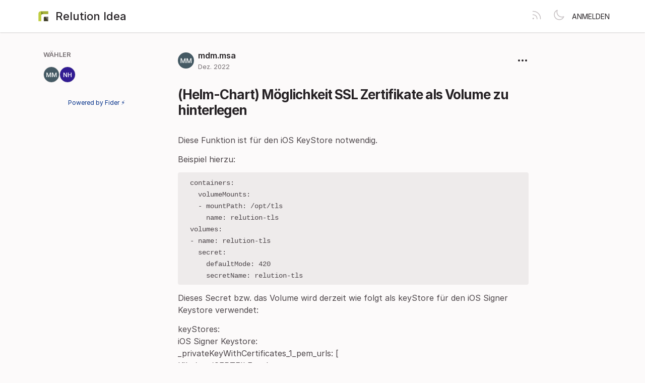

--- FILE ---
content_type: text/html; charset=utf-8
request_url: https://idea.relution.io/posts/379/helm-chart-moglichkeit-ssl-zertifikate-als-volume-zu-hinterlegen
body_size: 2722
content:
<!DOCTYPE html>
<html lang="de" dir="ltr" data-theme="light">
<head>
  <meta charset="utf-8"/>
  <meta name="viewport" content="width=device-width, initial-scale=1">
  <link rel="icon" href="https://idea.relution.io/static/favicon/logos/Bv4wpIUc1Vuec4ba1PhIDax2uJHvkPFLBAnEZAQPel7APvlMJH9TyTOdyH8BzlQr-logo2.png?size=64" sizes="64x64" type="image/png">
  <link rel="icon" href="https://idea.relution.io/static/favicon/logos/Bv4wpIUc1Vuec4ba1PhIDax2uJHvkPFLBAnEZAQPel7APvlMJH9TyTOdyH8BzlQr-logo2.png?size=192" sizes="192x192" type="image/png">
  <link rel="apple-touch-icon" href="https://idea.relution.io/static/favicon/logos/Bv4wpIUc1Vuec4ba1PhIDax2uJHvkPFLBAnEZAQPel7APvlMJH9TyTOdyH8BzlQr-logo2.png?size=180&bg=white" sizes="180x180" type="image/png">
  
  
    
      <link rel="stylesheet" href="https://idea.relution.io/assets/css/common.ca25c41a7170e48bbacd.css" />
    
      <link rel="stylesheet" href="https://idea.relution.io/assets/css/main.2f6f81251002bf61518e.css" />
    
  
  
  
    <link rel=alternate title="Relution Idea: All Posts" type=application/atom+xml href="/feed/global.atom">
      
      <link rel=alternate title="(Helm-Chart) Möglichkeit SSL Zertifikate als Volume zu hinterlegen: Comments" type=application/atom+xml href="/feed/posts/379.atom">
      
  
  
    
      
      <link rel="preload" href="https://idea.relution.io/assets/js/locale-de-client-json.2f09d72ef741d8808b91.js" as="script" />
    
  
    
      <link rel="preload" href="https://idea.relution.io/assets/css/common.ca25c41a7170e48bbacd.css" as="style" /><link rel="preload" href="https://idea.relution.io/assets/css/ShowPost-ShowPost-page.3e39e98f248e16a0d9e3.css" as="style" />
      <link rel="preload" href="https://idea.relution.io/assets/js/common.9689d350f2c739b73a4e.js" as="script" /><link rel="preload" href="https://idea.relution.io/assets/js/ShowPost-ShowPost-page.dfda75b3a30e8cc8a0cf.js" as="script" />
    
  

  <title>(Helm-Chart) Möglichkeit SSL Zertifikate als Volume zu hinterlegen · Relution Idea</title>
  <meta name="description" content="Diese Funktion ist für den iOS KeyStore notwendig. Beispiel hierzu:   containers:     volumeMounts:     - mountPath: /opt/tls       name: relution-tls" />
  <meta property="og:title" content="(Helm-Chart) Möglichkeit SSL Zertifikate als Volume zu hinterlegen · Relution Idea" />
  <meta property="og:description" content="Diese Funktion ist für den iOS KeyStore notwendig. Beispiel hierzu:   containers:     volumeMounts:     - mountPath: /opt/tls       name: relution-tls" />
  <meta property="og:type" content="website" />
  <meta property="og:url" content="https://idea.relution.io/posts/379/helm-chart-moglichkeit-ssl-zertifikate-als-volume-zu-hinterlegen" />
  <meta property="og:image" content="https://idea.relution.io/static/images/logos/Bv4wpIUc1Vuec4ba1PhIDax2uJHvkPFLBAnEZAQPel7APvlMJH9TyTOdyH8BzlQr-logo2.png?size=200">
</head>
<body>
  
<noscript class="container page">
  <div class="mt-8">
    <h2 class="text-display2">Please enable JavaScript</h2>
    <p>This website requires JavaScript, please enable and reload the page.</p>
  </div>
</noscript>


  <div id="root"></div><div id="root-modal"></div><div id="root-toastify"></div>

  <script id="server-data" type="application/json">
     
  {"contextID":"8G35bffzunBCGjr1PJrY8vpt2tPE578r","description":"Diese Funktion ist für den iOS KeyStore notwendig. Beispiel hierzu:   containers:     volumeMounts:     - mountPath: /opt/tls       name: relution-tls","page":"ShowPost/ShowPost.page","props":{"attachments":[],"comments":[{"id":181,"content":"Ist in Chart Version 1.3.0 verfügbar.","createdAt":"2023-01-11T08:45:21.910376Z","user":{"id":2,"name":"Niels Heidbrink","role":"administrator","avatarURL":"https://idea.relution.io/static/avatars/gravatar/2/Niels%20Heidbrink","status":"active"}}],"post":{"id":379,"number":379,"title":"(Helm-Chart) Möglichkeit SSL Zertifikate als Volume zu hinterlegen","slug":"helm-chart-moglichkeit-ssl-zertifikate-als-volume-zu-hinterlegen","description":"Diese Funktion ist für den iOS KeyStore notwendig.\n\nBeispiel hierzu:\n\n      containers:\n        volumeMounts:\n        - mountPath: /opt/tls\n          name: relution-tls\n      volumes:\n      - name: relution-tls\n        secret:\n          defaultMode: 420\n          secretName: relution-tls\n\nDieses Secret bzw. das Volume wird derzeit wie folgt als keyStore für den iOS Signer Keystore verwendet:\n\nkeyStores:\n  iOS Signer Keystore:\n    _privateKeyWithCertificates_1_pem_urls: [\n      'file:/opt/CERTFILE.crt',\n      'file:/opt/KEYFILE.key'\n    ]","createdAt":"2022-12-20T21:44:44.82647Z","user":{"id":58,"name":"mdm.msa","role":"visitor","avatarURL":"https://idea.relution.io/static/avatars/gravatar/58/mdm.msa","status":"active"},"hasVoted":false,"votesCount":2,"commentsCount":1,"status":"completed","response":{"text":"","respondedAt":"2023-01-11T08:45:25.5622Z","user":{"id":2,"name":"Niels Heidbrink","role":"administrator","avatarURL":"https://idea.relution.io/static/avatars/gravatar/2/Niels%20Heidbrink","status":"active"},"original":null},"tags":[]},"subscribed":false,"tags":[{"id":2,"name":"Live","slug":"live","color":"0457EA","isPublic":true},{"id":6,"name":"Review","slug":"review","color":"7B8768","isPublic":true}],"votes":[{"user":{"id":58,"name":"mdm.msa","avatarURL":"https://idea.relution.io/static/avatars/gravatar/58/mdm.msa"},"createdAt":"2022-12-20T21:44:44.854681Z"},{"user":{"id":2,"name":"Niels Heidbrink","avatarURL":"https://idea.relution.io/static/avatars/gravatar/2/Niels%20Heidbrink"},"createdAt":"2022-12-21T04:34:43.43036Z"}]},"sessionID":"EJSarQ8BBe3E7HzX7GoeaWZ8jc6OrhgrOUqYFWzWOWgTGdGA","settings":{"allowAllowedSchemes":true,"assetsURL":"https://idea.relution.io","baseURL":"https://idea.relution.io","domain":"","environment":"production","googleAnalytics":"","hasLegal":false,"isBillingEnabled":false,"locale":"de","localeDirection":"ltr","mode":"single","oauth":[{"provider":"_vr5ye0qytu","displayName":"Relution Helpdesk","clientID":"0d2IkeHGmIvVlRXqUwFLnRFQ5pMFswd7mPUSc5izZXg","url":"/oauth/_vr5ye0qytu","callbackURL":"https://idea.relution.io/oauth/_vr5ye0qytu/callback","logoBlobKey":"logos/lgcquyxgvdS0N7Mfax7P57qBtfvNMwxwAu68WCdy7vMojIuLacejt2BnOf90TGGJ-logo.png","isCustomProvider":true,"isEnabled":true}],"postWithTags":false},"tenant":{"id":1,"name":"Relution Idea","subdomain":"default","invitation":"Tragen Sie hier Ihre Ideen hier ein ...","welcomeMessage":"Willkommen im Ideen Board von Relution.\n\nWir möchten besser werden und haben viele Ideen. Auch unsere Kunden möchten wir aktiv am Entwicklungsprozess beteiligen. Teilen Sie uns Ihre Wünsche in Form von Feature Requests mit.","cname":"","status":1,"locale":"de","isPrivate":false,"logoBlobKey":"logos/Bv4wpIUc1Vuec4ba1PhIDax2uJHvkPFLBAnEZAQPel7APvlMJH9TyTOdyH8BzlQr-logo2.png","allowedSchemes":"","isEmailAuthAllowed":false,"isFeedEnabled":true,"preventIndexing":false},"title":"(Helm-Chart) Möglichkeit SSL Zertifikate als Volume zu hinterlegen · Relution Idea"}

  </script>

  

    <script type="text/javascript" nonce="8G35bffzunBCGjr1PJrY8vpt2tPE578r">
      ;(function () {
        try {
          if (typeof window !== 'undefined' && window.localStorage) {
            const params = new URLSearchParams(window.location.search)
            let theme = "light"
            if ((params.has("theme") && params.get("theme") === "light") || params.get("theme") === "dark") {
              theme = params.get("theme")
              localStorage.setItem("theme", theme)
              params.delete("theme")
              const newUrl = `${window.location.pathname}?${params.toString()}`
              window.history.replaceState({}, "", newUrl)
            } else {
              theme = localStorage.getItem("theme") || "light"
            }

            if (theme == "light" || theme == "dark") {
              document.body.setAttribute("data-theme", theme)
            }
          }
        } catch (e) {
          document.body.setAttribute("data-theme", "light")
        }
      })()
    </script>

  
  
    
    <script src="https://idea.relution.io/assets/js/runtime.cdc16ee41e65d41f61bb.js" crossorigin="anonymous"></script>
    
    <script src="https://idea.relution.io/assets/js/common.9689d350f2c739b73a4e.js" crossorigin="anonymous"></script>
    
    <script src="https://idea.relution.io/assets/js/vendor.b020d032dfe8b3771e33.js" crossorigin="anonymous"></script>
    
    <script src="https://idea.relution.io/assets/js/markdown.19cd40a27c63c1ec129a.js" crossorigin="anonymous"></script>
    
    <script src="https://idea.relution.io/assets/js/main.72dfd1dfeb00f13ef90c.js" crossorigin="anonymous"></script>
    
  

   
    
  
</body>
</html>


--- FILE ---
content_type: text/javascript; charset=utf-8
request_url: https://idea.relution.io/assets/js/locale-de-client-json.2f09d72ef741d8808b91.js
body_size: 4659
content:
"use strict";(globalThis.webpackChunkfider=globalThis.webpackChunkfider||[]).push([[8764],{7777:(e,n,i)=>{i.r(n),i.d(n,{messages:()=>t});const t=JSON.parse('{"action.cancel":["Abbrechen"],"action.change":["ändern"],"action.close":["Schließen"],"action.commentsfeed":["Kommentar-Feed"],"action.confirm":["Bestätigen"],"action.copylink":["Link kopieren"],"action.delete":["Löschen"],"action.edit":["Bearbeiten"],"action.markallasread":["Alle als gelesen markieren"],"action.ok":["OK"],"action.postsfeed":["Beiträge-Feed"],"action.respond":["Antworten"],"action.save":["Sichern"],"action.signin":["Anmelden"],"action.submit":["Absenden"],"action.vote":["Abstimmen"],"action.voted":["Abgestimmt!"],"d41FkJ":[["count","plural",{"one":["#"," Tag"],"other":["#"," Tags"]}]],"editor.markdownmode":["Zum Markdown-Editor wechseln"],"editor.richtextmode":["Zum Rich-Text-Editor wechseln"],"enum.poststatus.completed":["Erledigt"],"enum.poststatus.declined":["Abgelehnt"],"enum.poststatus.deleted":["Gelöscht"],"enum.poststatus.duplicate":["Duplikat"],"enum.poststatus.open":["Offen"],"enum.poststatus.planned":["Geplant"],"enum.poststatus.started":["Gestartet"],"error.expired.text":["Der Link, dem du gefolgt bist, ist abgelaufen."],"error.expired.title":["Abgelaufen"],"error.forbidden.text":["Du bist nicht berechtigt diese Seite anzuschauen."],"error.forbidden.title":["Verboten"],"error.internalerror.text":["Ein Fehler ist aufgetreten und wir arbeiten daran, das Problem zu beheben! Wir werden in Kürze wieder online sein."],"error.internalerror.title":["Oh! Nun, das kam unerwartet…"],"error.notinvited.text":["Wir konnten kein Konto für deine E-Mail-Adresse finden."],"error.notinvited.title":["Nicht eingeladen"],"error.pagenotfound.text":["Vielleicht war der Link fehlerhaft oder die Seite existiert nicht mehr."],"error.pagenotfound.title":["Die Seite wurde nicht gefunden"],"error.unauthorized.text":["Du bist nicht berechtigt, diese Seite anzuschauen."],"error.unauthorized.title":["Nicht berechtigt"],"home.filter.label":["Filter"],"home.filter.search.label":["Filter durchsuchen..."],"home.form.defaultinvitation":["Gib hier Deinen Vorschlag ein..."],"home.form.defaultwelcomemessage":["Wir würden gerne erfahren, worüber Du nachdenkst.\\n\\nWas können wir verbessern? Hier kannst Du abstimmen, diskutieren und neue Ideen vorschlagen."],"home.lonely.suggestion":["Es wird empfohlen, dass du <0>mindestens 3</0> Vorschläge hier erstellst, bevor du diese Seite teilst. Der anfängliche Inhalt ist wichtig, um die Interaktion mit deiner Zielgruppe zu fördern."],"home.lonely.text":["Es wurden noch keine Beiträge erstellt."],"home.postfilter.label.myactivity":["Meine Aktivität"],"home.postfilter.label.status":["Status"],"home.postfilter.label.view":["Anzeigen"],"home.postfilter.option.mostdiscussed":["Am häufigsten diskutiert"],"home.postfilter.option.mostwanted":["Meist gefragt"],"home.postfilter.option.myposts":["Meine Beiträge"],"home.postfilter.option.myvotes":["Meine Stimmen"],"home.postfilter.option.notags":["Nicht getaggt"],"home.postfilter.option.recent":["Neueste"],"home.postfilter.option.trending":["Beliebt"],"home.postinput.description.placeholder":["Beschreibe deinen Vorschlag (optional)"],"home.postscontainer.label.noresults":["Keine Ergebnisse entsprechen deiner Suche, versuche etwas anderes."],"home.postscontainer.label.viewmore":["Weitere Beiträge anschauen"],"home.postscontainer.query.placeholder":["Suche"],"home.postsort.label":["Sortieren nach:"],"home.similar.title":["Ähnliche Beiträge"],"home.tagsfilter.label.with":["mit"],"home.tagsfilter.selected.none":["Jegliche Tags"],"label.actions":["Aktionen"],"label.addtags":["Tags hinzufügen..."],"label.avatar":["Profilbild"],"label.custom":["Benutzerdefiniert"],"label.description":["Beschreibung"],"label.discussion":["Diskussion"],"label.edittags":["Tags bearbeiten"],"label.email":["E-Mail"],"label.follow":["Folgen"],"label.following":["Folgend"],"label.gravatar":["Gravatar"],"label.letter":["Buchstabe"],"label.moderation":["Moderieren"],"label.name":["Name"],"label.none":["Keine"],"label.notagsavailable":["Keine Tags verfügbar"],"label.notagsselected":["Keine Tags ausgewählt"],"label.notifications":["Benachrichtigungen"],"label.or":["ODER"],"label.searchtags":["Tags suchen..."],"label.selecttags":["Tags auswählen..."],"label.subscribe":["Abonnieren"],"label.tags":["Tags"],"label.unfollow":["Entfolgen"],"label.unread":["Ungelesen"],"label.unsubscribe":["Abbestellen"],"label.voters":["Wähler"],"labels.notagsavailable":["Keine Tags verfügbar"],"labels.notagsselected":["Keine Tags ausgewählt"],"legal.agreement":["Ich habe die <0/> und <1/> gelesen und akzeptiere sie."],"legal.notice":["Mit der Anmeldung stimmst du den <2/><0/> und <1/> zu."],"legal.privacypolicy":["Datenschutzerklärung"],"legal.termsofservice":["Nutzungsbedingungen"],"linkmodal.insert":["Link einfügen"],"linkmodal.text.label":["Anzuzeigender Text"],"linkmodal.text.placeholder":["Linktext eingeben"],"linkmodal.text.required":["Text ist erforderlich"],"linkmodal.title":["Link einfügen"],"linkmodal.url.invalid":["Bitte geben Sie eine gültige URL ein"],"linkmodal.url.label":["URL"],"linkmodal.url.placeholder":["https://example.com"],"linkmodal.url.required":["URL ist erforderlich"],"menu.administration":["Verwaltung"],"menu.mysettings":["Meine Einstellungen"],"menu.signout":["Abmelden"],"menu.sitesettings":["Seiteneinstellungen"],"modal.changeemail.header":["Bestätige deine neue E-Mail-Adresse"],"modal.changeemail.text":["Wir haben soeben einen Bestätigungslink an <0>",["0"],"</0> gesendet. <1/> Klicke auf den Link, um deine E-Mail zu aktualisieren."],"modal.completeprofile.header":["Vervollständige Dein Profil"],"modal.completeprofile.name.placeholder":["Name"],"modal.completeprofile.text":["Da dies dein erster Login ist, gebe bitte einen Namen an."],"modal.deleteaccount.header":["Account löschen"],"modal.deleteaccount.text":["<0>Wenn du dein Konto löschst, werden wir all deine persönlichen Daten für immer löschen. Der von dir veröffentlichte Inhalt bleibt erhalten, wird aber anonymisiert.</0><1>Dieser Prozess ist unumkehrbar. <2>Bist du sicher? </2></1>"],"modal.deletecomment.header":["Kommentar löschen"],"modal.deletecomment.text":["Dieser Prozess ist unumkehrbar. <0>Bist du dir sicher?</0>"],"modal.notifications.nonew":["Keine neuen Benachrichtigungen"],"modal.notifications.previous":["Vorherige Benachrichtigungen"],"modal.notifications.unread":["Ungelesene Benachrichtigungen"],"modal.rss.description":["Um diesen ATOM-Feed zu abonnieren, kopiere diese URL und füge sie in deinen RSS/ATOM-Reader ein."],"modal.rss.title":["ATOM-Feed abonnieren"],"modal.showvotes.message.zeromatches":["Keine Benutzer gefunden, die <0>",["0"],"</0> entsprechen."],"modal.showvotes.query.placeholder":["Suche nach Benutzern nach Namen..."],"modal.signin.header":["Reiche dein Feedback ein"],"mynotifications.label.readrecently":["Lies, was in den letzten 30 Tagen geschrieben wurde."],"mynotifications.message.nounread":["Keine ungelesenen Benachrichtigungen."],"mynotifications.page.subtitle":["Bleibe immer auf dem Laufenden"],"mynotifications.page.title":["Benachrichtigungen"],"mysettings.apikey.documentation":["Um zu erfahren, wie man die API benutzt, lese die <0>offizielle Dokumentation</0>."],"mysettings.apikey.generate":["API-Schlüssel erneuern"],"mysettings.apikey.newkey":["Dein neuer API-Schlüssel ist: <0>",["0"],"</0>"],"mysettings.apikey.newkeynotice":["Speichere ihn sicher auf deinen Servern und speichere ihn nie auf der Client-Seite deiner App."],"mysettings.apikey.notice":["Der API Key wird nur angezeigt, wenn er generiert wird. Wenn dein Schlüssel verloren geht oder kompromittiert wurde, solltest du einen neuen generieren und dir diesen abspeichern."],"mysettings.apikey.title":["API Schlüssel"],"mysettings.dangerzone.delete":["Mein Konto löschen"],"mysettings.dangerzone.notice":["Dieser Prozess ist unumkehrbar. Bitte sei dir sicher."],"mysettings.dangerzone.text":["Wenn du dein Konto löschst, werden wir all deine persönlichen Daten für immer löschen. Der von dir veröffentlichte Inhalt bleibt erhalten, wird aber anonymisiert."],"mysettings.dangerzone.title":["Account löschen"],"mysettings.message.avatar.custom":["Wir akzeptieren JPG, GIF und PNG Bilder, die kleiner als 100 KB und mit einem Seitenverhältnis von 1:1 mit minimalen Abmessungen von 50x50 Pixel sind."],"mysettings.message.avatar.gravatar":["Ein <0>Gravatar</0> wird basierend auf deiner E-Mail verwendet. Wenn du keinen Gravatar hast, wird ein Buchstaben-Avatar basierend auf deinen Initialen für dich generiert."],"mysettings.message.avatar.letter":["Ein Buchstaben-Avatar, basierend auf deinen Initialen, wird für dich erzeugt."],"mysettings.message.noemail":["Dein Konto hat keine E-Mail-Adresse."],"mysettings.message.privateemail":["Deine E-Mail ist privat und wird nie öffentlich angezeigt."],"mysettings.notification.channelemail":["E-Mail"],"mysettings.notification.channelweb":["Web"],"mysettings.notification.event.discussion":["Diskussion"],"mysettings.notification.event.discussion.staff":["kommentare zu allen Beiträgen, es sei denn, sie werden individuell deabonniert"],"mysettings.notification.event.discussion.visitors":["Kommentare zu Beiträgen, die du abonniert hast"],"mysettings.notification.event.mention":["Erwähnungen"],"mysettings.notification.event.newpost":["Neuer Beitrag"],"mysettings.notification.event.newpost.staff":["neue Beiträge auf dieser Seite"],"mysettings.notification.event.newpost.visitors":["neue Beiträge auf dieser Seite"],"mysettings.notification.event.newpostcreated":["Deine Idee wurde hinzugefügt 👍"],"mysettings.notification.event.statuschanged":["Status geändert"],"mysettings.notification.event.statuschanged.staff":["Status bei allen Beiträgen ändern, es sei denn, sie wurden einzeln abgemeldet"],"mysettings.notification.event.statuschanged.visitors":["Status Änderungen bei Beiträgen, die du abonniert hast"],"mysettings.notification.message.emailonly":["Du wirst <0>E-Mail</0> Benachrichtigungen über ",["about"]," erhalten."],"mysettings.notification.message.none":["Du wirst <0>KEINE</0> Benachrichtigungen über dieses Ereignis erhalten."],"mysettings.notification.message.webandemail":["Du wirst <0>Web</0> und <0>E-Mail</0> Benachrichtigungen über ",["about"]," erhalten."],"mysettings.notification.message.webonly":["Du wirst <0>web</0> Benachrichtigungen über ",["about"]," erhalten."],"mysettings.notification.title":["Folgendes Panel verwenden, um zu wählen, für welche Ereignisse du Benachrichtigungen erhalten möchtest"],"mysettings.page.subtitle":["Profileinstellungen verwalten"],"mysettings.page.title":["Einstellungen"],"newpost.modal.addimage":["Bilder hinzufügen"],"newpost.modal.description.placeholder":["Erzähl uns von deiner Idee. Erkläre sie ausführlich, halte dich nicht zurück, je mehr Informationen, umso besser."],"newpost.modal.submit":["Reiche deine Idee ein"],"newpost.modal.title":["Teile deine Idee ..."],"newpost.modal.title.label":["Gib deiner Idee einen Titel"],"newpost.modal.title.placeholder":["Eine kurze und knappe Zusammenfassung in wenigen Worten"],"page.backhome":["Zurück zur <0>",["0"],"</0> Homepage."],"page.notinvited.text":["Wir konnten kein Account für deine E-Mail-Adresse finden."],"page.notinvited.title":["Nicht eingeladen"],"page.pendingactivation.text":["Wir haben Ihnen eine Bestätigungs-E-Mail mit einem Link zur Aktivierung Ihrer Website geschickt."],"page.pendingactivation.text2":["Bitte überprüfe deinen Posteingang, um ihn zu aktivieren."],"page.pendingactivation.title":["Dein Account ist nicht aktiviert"],"showpost.comment.copylink.error":["Kommentar-Link konnte nicht kopiert werden, bitte URL der Webseite kopieren"],"showpost.comment.copylink.success":["Kommentar-Link in die Zwischenablage kopiert"],"showpost.comment.unknownhighlighted":["Ungültige Kommentar ID #",["id"]],"showpost.commentinput.placeholder":["Kommentar hinzufügen"],"showpost.copylink.success":["Link in die Zwischenablage kopiert"],"showpost.discussionpanel.emptymessage":["Niemand hat bisher kommentiert."],"showpost.label.author":["Gepostet von <0/> · <1/>"],"showpost.message.nodescription":["Keine Beschreibung angegeben."],"showpost.moderationpanel.text.help":["Diese Aktion <0>kann nicht</0> rückgängig gemacht werden."],"showpost.moderationpanel.text.placeholder":["Warum löschst du diesen Beitrag? (optional)"],"showpost.mostwanted.comments":[["count","plural",{"one":["#"," Kommentar"],"other":["#"," Kommentare"]}]],"showpost.mostwanted.votes":[["count","plural",{"one":["#"," Stimme"],"other":["#"," Stimmen"]}]],"showpost.notificationspanel.message.subscribed":["Du erhältst Benachrichtigungen über Aktivitäten auf diesem Beitrag."],"showpost.notificationspanel.message.unsubscribed":["Du erhältst keine Benachrichtigungen über diesen Beitrag."],"showpost.postsearch.numofvotes":[["0"]," Stimmen"],"showpost.postsearch.query.placeholder":["Originalbeitrag suchen..."],"showpost.response.date":["Status geändert zu ",["status"]," am ",["statusDate"]],"showpost.responseform.message.mergedvotes":["Stimmen aus diesem Beitrag werden mit den Stimmen vom ursprünglichen Beitrag zusammengeführt."],"showpost.responseform.text.placeholder":["Was passiert in diesem Beitrag? Lass deine Benutzer wissen, was deine Pläne sind..."],"showpost.votespanel.more":["+",["extraVotesCount"]," mehr"],"showpost.votespanel.seedetails":["Details anschauen"],"signin.email.placeholder":["E-Mail-Adresse"],"signin.message.email":["Mit E-Mail fortfahren"],"signin.message.emaildisabled":["Die E-Mail-Authentifizierung wurde von einem Administrator deaktiviert. Wenn du ein Administrator-Konto hast und diese Einschränkung umgehen musst, klicke bitte <0>hier</0>."],"signin.message.emailsent":["Wir haben soeben einen Bestätigungslink an <0>",["email"],"</0> gesendet. Klicke auf den Link und du wirst angemeldet."],"signin.message.locked.text":["Um diese Seite wieder zu aktivieren, melde dich mit einem Administrator-Konto an und aktualisiere die erforderlichen Einstellungen."],"signin.message.locked.title":["<0>",["0"],"</0> ist derzeit gesperrt."],"signin.message.onlyadmins":["Derzeit ist die Anmeldung nur mit einem Administratorkonto erlaubt."],"signin.message.private.text":["Wenn du ein Konto oder eine Einladung hast, kannst du folgende Optionen nutzen, um dich anzumelden."],"signin.message.private.title":["<0>",["0"],"</0> ist ein privater Raum, du musst dich anmelden, um teilzunehmen und abstimmen zu können."],"signin.message.socialbutton.intro":["Einloggen mit"],"validation.custom.maxattachments":["Es sind maximal ",["number"]," Anhänge zulässig."],"validation.custom.maximagesize":["Die Bildgröße muss kleiner als ",["kilobytes"],"KB sein."],"{count, plural, one {# tag} other {# tags}}":[["count","plural",{"one":["#"," Tag"],"other":["#"," Tags"]}]],"home.similar.subtitle":["Stimme stattdessen für einen bestehenden Beitrag ab."]}')}}]);
//# sourceMappingURL=locale-de-client-json.2f09d72ef741d8808b91.js.map